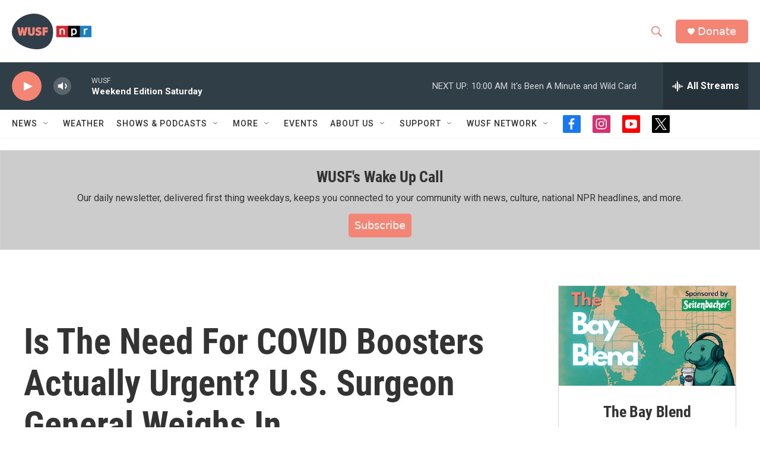

--- FILE ---
content_type: text/html; charset=utf-8
request_url: https://www.google.com/recaptcha/api2/aframe
body_size: 267
content:
<!DOCTYPE HTML><html><head><meta http-equiv="content-type" content="text/html; charset=UTF-8"></head><body><script nonce="q7XWM87oGI56PzLd5CnaCQ">/** Anti-fraud and anti-abuse applications only. See google.com/recaptcha */ try{var clients={'sodar':'https://pagead2.googlesyndication.com/pagead/sodar?'};window.addEventListener("message",function(a){try{if(a.source===window.parent){var b=JSON.parse(a.data);var c=clients[b['id']];if(c){var d=document.createElement('img');d.src=c+b['params']+'&rc='+(localStorage.getItem("rc::a")?sessionStorage.getItem("rc::b"):"");window.document.body.appendChild(d);sessionStorage.setItem("rc::e",parseInt(sessionStorage.getItem("rc::e")||0)+1);localStorage.setItem("rc::h",'1768656840874');}}}catch(b){}});window.parent.postMessage("_grecaptcha_ready", "*");}catch(b){}</script></body></html>